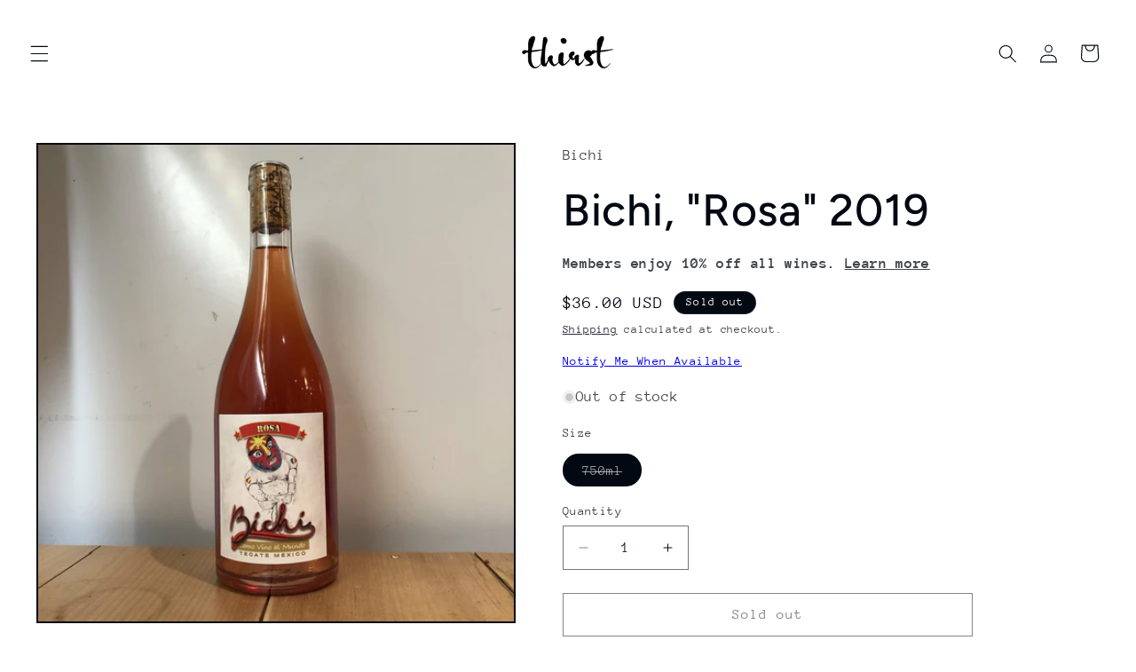

--- FILE ---
content_type: text/javascript; charset=utf-8
request_url: https://thirstmerchants.com/collections/bichi-2019/products/bichi-rosa-2019.js
body_size: 739
content:
{"id":5962230300825,"title":"Bichi, \"Rosa\" 2019","handle":"bichi-rosa-2019","description":"\u003cspan style=\"font-weight: 400;\"\u003eGrapes harvested from the Rancho San Lorenzo vineyard near Tecate. A blend of Mission, Rosa del Peru and Tokai. Fermentation, maceration and aging takes place in stainless. No SO2.\u003c\/span\u003e","published_at":"2020-11-25T14:14:16-05:00","created_at":"2020-11-24T11:16:22-05:00","vendor":"Bichi","type":"Rose","tags":["BICHI19","HG30-45","high funk","rose","rose wine"],"price":3600,"price_min":3600,"price_max":3600,"available":false,"price_varies":false,"compare_at_price":null,"compare_at_price_min":0,"compare_at_price_max":0,"compare_at_price_varies":false,"variants":[{"id":44099742695682,"title":"750ml","option1":"750ml","option2":null,"option3":null,"sku":null,"requires_shipping":true,"taxable":true,"featured_image":null,"available":false,"name":"Bichi, \"Rosa\" 2019 - 750ml","public_title":"750ml","options":["750ml"],"price":3600,"weight":1814,"compare_at_price":null,"inventory_management":"shopify","barcode":null,"requires_selling_plan":false,"selling_plan_allocations":[]}],"images":["\/\/cdn.shopify.com\/s\/files\/1\/0090\/7372\/1401\/products\/image_e9a1394d-70e3-4c25-924c-0fc638663318.jpg?v=1606345693"],"featured_image":"\/\/cdn.shopify.com\/s\/files\/1\/0090\/7372\/1401\/products\/image_e9a1394d-70e3-4c25-924c-0fc638663318.jpg?v=1606345693","options":[{"name":"Size","position":1,"values":["750ml"]}],"url":"\/products\/bichi-rosa-2019","media":[{"alt":null,"id":15207679033497,"position":1,"preview_image":{"aspect_ratio":1.0,"height":1200,"width":1200,"src":"https:\/\/cdn.shopify.com\/s\/files\/1\/0090\/7372\/1401\/products\/image_e9a1394d-70e3-4c25-924c-0fc638663318.jpg?v=1606345693"},"aspect_ratio":1.0,"height":1200,"media_type":"image","src":"https:\/\/cdn.shopify.com\/s\/files\/1\/0090\/7372\/1401\/products\/image_e9a1394d-70e3-4c25-924c-0fc638663318.jpg?v=1606345693","width":1200}],"requires_selling_plan":false,"selling_plan_groups":[]}